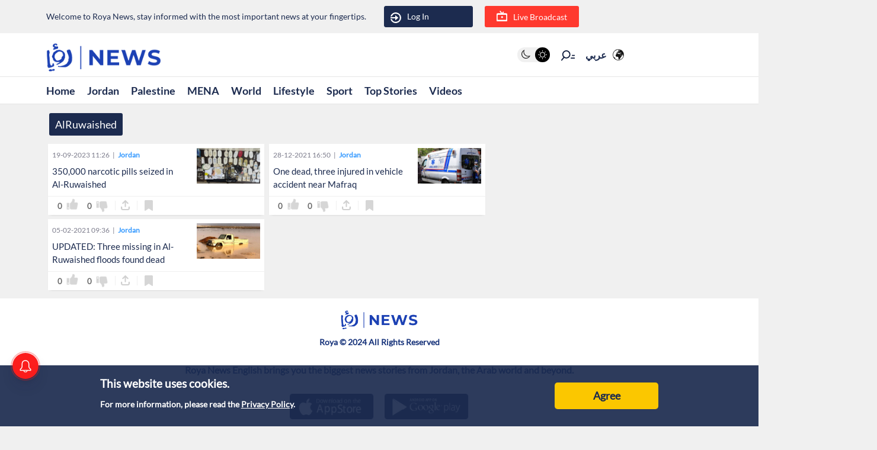

--- FILE ---
content_type: application/javascript; charset=UTF-8
request_url: https://en.royanews.tv/_next/static/chunks/pages/correction-criteria-635648600b09838b.js
body_size: 1154
content:
(self.webpackChunk_N_E=self.webpackChunk_N_E||[]).push([[8116],{63717:function(e,t,n){(window.__NEXT_P=window.__NEXT_P||[]).push(["/correction-criteria",function(){return n(68312)}])},68312:function(e,t,n){"use strict";n.r(t),n.d(t,{default:function(){return s}});var i=n(51351),o=n(85893),a=function(){return(0,o.jsx)("div",{className:"container privacy_main",children:(0,o.jsx)("div",{className:"row",children:(0,o.jsxs)("div",{className:"col-md-12",children:[(0,o.jsx)("div",{className:"privacy_title",children:'Correction Policy for "royanews.tv" on Facebook and Instagram'}),(0,o.jsxs)("div",{className:"privacy_body",children:[(0,o.jsx)("p",{children:'Our daily efforts include collecting information and news from the field, and publishing them after fact checking. Sometimes, however, some news or information turns out to be false and, in this case, "royanews.tv" does not hesitate to correct any mistakes it makes. Roya News considers such incidents an opportunity to develop its work mechanism, which goes in line with its commitment to a clear and transparent correction policy with its audience.'}),(0,o.jsx)("p",{children:'At the same time, the "royanews.tv" pages on Facebook and Instagram are committed to combating the circulation of misleading and inaccurate information by reviewing the content, checking facts, assessing accuracy, documenting videos and images, amongst other measures.'}),(0,o.jsx)("p",{children:'Accordingly, the "royanews.tv" page has a clear correction policy and is committed to amending any mistake it makes or publishes on its website and/or official accounts, if there is evidence that a mistake has been made.'}),(0,o.jsx)("p",{children:'To implement the aforementioned, the "royanews.tv" page confirms its audience\u2019s ability to communicate with Roya News through all available methods to file an appeal against any publication/article/news or request Roya News to review a specific post/article/news piece, and the "royanews.tv" page will make sure to respond as soon as possible. The aim is to facilitate the detection of any error as quick as possible to ensure its correction.'}),(0,o.jsx)("p",{children:'The "royanews.tv" page leaves the comments section open on all its posts across different social media platforms as an additional way to detect and clarify errors in its posts to ensure the accuracy of the content it provided its audience with.'}),(0,o.jsx)("p",{children:'The "royanews.tv" page confirms its keenness to go through the messages and emails it receives, as well as the comments on posts, to ensure the accuracy of the content it shares and go through any suggestions submitted by followers or participants to improve the content and ensure accuracy.'}),(0,o.jsx)("p",{children:'The "royanews.tv" page confirms that it will clarify the amendment/correction made if the error affected the validity of the information and the post, but it will not clarify modifications or correction made to fix linguistic and spelling errors unless they affect the content of the publication.'}),(0,o.jsx)("p",{children:'The "royanews.tv" page on Facebook is committed to following the correction procedures that Facebook applies to posts, which stipulates "the publisher must correct false content and/or clearly state that a correction has been made directly to this post if it contains false information.'}),(0,o.jsx)("p",{children:'The owners of the "royanews.tv" page make corrections to URLs and ensure that the related information on "royanews.tv" and Facebook posts (including the main title) have been corrected.'}),(0,o.jsx)("p",{children:'The "royanews.tv" page is committed to amending photo and/or video posts, as well as the captions to correct false content and clearly state that a correction has been made.'}),(0,o.jsx)("p",{children:"\u201croyanews.tv\u201d stresses that it is responsible for the content it shares with its audience - even if that content was not created by it."}),(0,o.jsx)("p",{children:"According to the standards and laws of Facebook, deleting the post will not lead to the cancellation of the suspension imposed by Facebook management on the page or domain. Over time, pages and domains will be able to restore their ability to publish, advertise and make profits, if they stop sharing misleading information."})]})]})})})};var s=function(e){return e=null!==e?e:(0,i.Z)(new TypeError("Cannot destructure undefined")),(0,o.jsx)("div",{children:(0,o.jsx)(a,{})})}},51351:function(e,t,n){"use strict";function i(e){throw e}n.d(t,{Z:function(){return i}})}},function(e){e.O(0,[9774,2888,179],(function(){return t=63717,e(e.s=t);var t}));var t=e.O();_N_E=t}]);

--- FILE ---
content_type: application/javascript; charset=utf-8
request_url: https://fundingchoicesmessages.google.com/f/AGSKWxX0Zn_uDEGkPCaBQ8JcL-_Dj4DjJm85GQfizy0nlZtc5NvBV32lFcGHx4xFKuCXPZAkQZsOz4Io25KLOGyIbDzKhXMRg8Zaa9c7LRAomqNwPNpCKi2rKK3EIsTp-4MsyNvWKxhxKdqg1XJ98H3FVUPIphZ28lozYv5Po4voHw-1M3mc_UFLYdIxMWA=/_/adstop_/ad_frm./inlinetextads?/googleads1./adinsert.
body_size: -1292
content:
window['031a5d1f-2a7c-4e92-b4cf-f3fdd9190ceb'] = true;

--- FILE ---
content_type: application/javascript; charset=UTF-8
request_url: https://en.royanews.tv/_next/static/chunks/pages/section/%5Bid%5D-a1cbe51f3db19cab.js
body_size: 3559
content:
(self.webpackChunk_N_E=self.webpackChunk_N_E||[]).push([[1686],{59939:function(e,s,a){(window.__NEXT_P=window.__NEXT_P||[]).push(["/section/[id]",function(){return a(3767)}])},34474:function(e,s,a){"use strict";a.d(s,{Z:function(){return d}});var i=a(85893),n=a(50549),t=(a(34714),a(13958)),l=a(41664),c=a.n(l);function d(e){return(0,i.jsx)("div",{className:"most_common_news",children:(0,i.jsx)("div",{className:"news_grid",children:(0,i.jsxs)("div",{className:"row",children:[(0,i.jsx)("div",{className:"col-2",children:(0,i.jsx)("div",{className:"most_common_order",children:e.most_common_order})}),(0,i.jsxs)("div",{className:"col-10",children:[(0,i.jsxs)("div",{className:"news_card_small_details",children:[(0,i.jsx)("div",{className:"most_common_pub_date",children:e.most_common_news_created_at}),(0,i.jsx)("div",{className:"most_common_pub_category",children:(0,i.jsx)(c(),{href:"/section/".concat(e.most_common_news_category_id),children:(0,i.jsx)("a",{children:e.most_common_news_category})})})]}),(0,i.jsx)("div",{className:"most_common_title",children:(0,i.jsx)(c(),{href:"/news/".concat(e.id),children:(0,i.jsx)("a",{children:e.most_common_news_title||(0,i.jsx)(n.Z,{count:2})})})})]}),(0,i.jsx)("div",{className:"interaction_area",children:(0,i.jsx)(t.Z,{src:e.image_url,title:e.most_common_news_title,id:e.id,like_no:e.like_no,dislike_no:e.dislike_no,isliked:e.isliked,isdisliked:e.isdisliked,issaved:e.issaved})})]})})})}},53951:function(e,s,a){"use strict";a.d(s,{Z:function(){return d}});var i=a(85893),n=a(67140),t=(a(34714),a(68767)),l=(a(35942),a(41664)),c=a.n(l);function d(e){var s;return(0,i.jsx)("div",{className:"news_card_small",children:(0,i.jsx)("div",{className:"news_grid",children:(0,i.jsxs)("div",{className:"row",children:[(0,i.jsxs)("div",{className:"col-8",children:[(0,i.jsxs)("div",{className:"news_card_small_details",children:[1===e.sub_main_type_flag_class_own?(0,i.jsx)("div",{className:"sub_main_type_flag_class_newst",children:"Updated"}):null,1===e.news_card_small_type_flag_class_trind?(0,i.jsx)("div",{className:"sub_main_type_flag_class_own",children:"Exclusive"}):null,1===e.news_card_small_type_flag_class_live?(0,i.jsx)("div",{className:"news_card_small_type_flag_class_live",children:"Live"}):null,(0,i.jsx)("div",{className:"news_card_small_pub_date",children:null!==(s=e.news_card_small_created_at)&&void 0!==s?s:"1 hour ago "}),e.id?(0,i.jsx)(c(),{href:"/section/".concat(e.news_card_small_category\u0640id),children:(0,i.jsx)("a",{children:(0,i.jsx)("div",{className:"news_card_small_pub_category",children:e.news_card_small_category})})}):(0,i.jsx)("div",{className:"news_card_small_pub_category",children:e.news_card_small_category})]}),(0,i.jsx)("div",{className:"news_card_small_title",children:e.id?(0,i.jsx)(c(),{href:"/news/".concat(e.id),children:(0,i.jsx)("a",{children:e.news_card_small_title})}):(0,i.jsx)("span",{children:e.news_card_small_title})})]}),(0,i.jsx)("div",{className:"col-4",children:(0,i.jsx)("div",{className:"main_image",children:e.id?(0,i.jsx)(c(),{href:"/news/".concat(e.id),children:(0,i.jsx)("a",{children:(0,i.jsx)(n.Z,{src:e.image_url,alt:e.news_card_small_title})})}):(0,i.jsx)(n.Z,{src:e.image_url,alt:e.news_card_small_title})})}),(0,i.jsx)("div",{className:"interaction_area",children:(0,i.jsx)(t.Z,{src:e.image_url,title:e.news_card_small_title,id:e.id,like_no:e.like_no,dislike_no:e.dislike_no})})]})})})}},98898:function(e,s,a){"use strict";a.d(s,{Z:function(){return d}});var i=a(85893),n=a(67140),t=(a(34714),a(13958)),l=(a(35942),a(41664)),c=a.n(l);function d(e){var s;return(0,i.jsx)("div",{className:"news_card_small",children:(0,i.jsx)("div",{className:"news_grid",children:(0,i.jsxs)("div",{className:"row",children:[(0,i.jsxs)("div",{className:"col-8",children:[(0,i.jsxs)("div",{className:"news_card_small_details",children:[1===e.sub_main_type_flag_class_own?(0,i.jsx)("div",{className:"sub_main_type_flag_class_newst",children:"Updated"}):null,1===e.news_card_small_type_flag_class_trind?(0,i.jsx)("div",{className:"sub_main_type_flag_class_own",children:"Exclusive"}):null,1===e.news_card_small_type_flag_class_live?(0,i.jsx)("div",{className:"news_card_small_type_flag_class_live",children:"Live"}):null,(0,i.jsx)("div",{className:"news_card_small_pub_date",children:null!==(s=e.news_card_small_created_at)&&void 0!==s?s:"\u0645\u0646\u0630 \u0633\u0627\u0639\u0629"}),e.id?(0,i.jsx)(c(),{href:"/section/".concat(e.news_card_small_category\u0640id),children:(0,i.jsx)("a",{children:(0,i.jsx)("div",{className:"news_card_small_pub_category",children:e.news_card_small_category})})}):(0,i.jsx)("div",{className:"news_card_small_pub_category",children:e.news_card_small_category})]}),(0,i.jsx)("div",{className:"news_card_small_title",children:e.id?(0,i.jsx)(c(),{href:"/news/".concat(e.id),children:(0,i.jsx)("a",{children:e.news_card_small_title})}):(0,i.jsx)("span",{children:e.news_card_small_title})})]}),(0,i.jsx)("div",{className:"col-4",children:(0,i.jsx)("div",{className:"main_image",children:e.id?(0,i.jsx)(c(),{href:"/news/".concat(e.id),children:(0,i.jsx)("a",{children:(0,i.jsx)(n.Z,{src:e.image_url,alt:e.news_card_small_title})})}):(0,i.jsx)(n.Z,{src:e.image_url,alt:e.news_card_small_title})})}),(0,i.jsx)("div",{className:"interaction_area",children:(0,i.jsx)(t.Z,{src:e.image_url,title:e.news_card_small_title,id:e.id,like_no:e.like_no,dislike_no:e.dislike_no,isliked:e.isliked,isdisliked:e.isdisliked,issaved:e.issaved})})]})})})}},14184:function(e,s,a){"use strict";a(85893),a(67140),a(83427),a(67294),a(2664)},8545:function(e,s,a){"use strict";a.d(s,{Z:function(){return d}});var i=a(85893),n=(a(67294),a(98898)),t=a(9008),l=a.n(t),c=a(67140);function d(e){var s=e.tagDetail;if(!s||!s.data||0===s.data.length)return(0,i.jsx)("p",{children:"No News Related to this tag"});var a=s.data.news,t=s.data.tag.name,d=s.data.tag.image||null,r=s.data.tag.description||"",o=r.substring(0,65)||s.data.tag.name;return(0,i.jsxs)("div",{className:"Tag-title tag_details_page",children:[(0,i.jsxs)(l(),{children:[(0,i.jsxs)("title",{children:["Roya News | ",t]}),(0,i.jsx)("meta",{name:"description",content:o}),(0,i.jsx)("meta",{property:"og:type",content:"website"}),(0,i.jsx)("meta",{property:"og:title",content:t}),(0,i.jsx)("meta",{property:"og:description",content:o}),(0,i.jsx)("meta",{property:"og:url",content:"//www.royanews.tv/"}),(0,i.jsx)("meta",{property:"og:locale",content:"ar_AR"}),(0,i.jsx)("meta",{property:"og:image",content:d}),(0,i.jsx)("meta",{property:"og:site_name",content:"Roya News"})]}),(0,i.jsx)("div",{className:"container",children:(0,i.jsxs)("div",{className:"row",children:[(0,i.jsxs)("div",{className:"col-lg-8 full_width_col",children:[(0,i.jsx)("div",{className:"tag_title",children:(0,i.jsx)("h1",{children:t})}),d&&(0,i.jsx)("div",{className:"tag_image",children:(0,i.jsx)(c.Z,{src:d,alt:t})}),(0,i.jsx)("div",{className:"tag_description",dangerouslySetInnerHTML:{__html:r}})]}),(0,i.jsx)("div",{className:"time_line_bar_h"}),(0,i.jsx)("div",{className:"col-lg-8 full_width_col",children:(0,i.jsx)("div",{className:"news-card",children:(0,i.jsx)("div",{className:"items-data-container sub-main-news-group",children:(0,i.jsx)("div",{className:"items-data-row",children:a.map((function(e,s){return(0,i.jsx)("div",{className:"item",children:(0,i.jsx)(n.Z,{image_url:e.image,news_card_small_title:e.title,news_card_small_category:e.section.length>0?e.section[0].name:"",sub_main_type_flag_class_own:e.updated,news_card_small_type_flag_class_trind:e.exclusive,news_card_small_type_flag_class_live:e.live,news_card_small_created_at:e.created_at,id:e.id,"news_card_small_category\u0640id":e.section.length>0?e.section[0].id:"",like_no:e.post_data.total_like,dislike_no:e.post_data.total_dislike,isliked:e.post_data.liked_by_user,isdisliked:e.post_data.disliked_by_user,issaved:e.post_data.saved_by_user})},s)}))})})})})]})})]})}},3767:function(e,s,a){"use strict";a.r(s),a.d(s,{__N_SSP:function(){return k},default:function(){return E}});var i=a(85893),n=a(67294),t=a(47568),l=a(10797),c=a(97582),d=(a(46066),a(53951)),r=(a(84597),a(14184),a(52001),a(34474),a(68767),a(8545),a(9008)),o=a.n(r),_=(a(9669),a(11163)),m=a(67140),g=a(41664),u=a.n(g);function w(e){return(0,i.jsxs)("div",{className:"news_image",children:[(0,i.jsxs)("div",{className:"main_image",children:[(0,i.jsx)(m.Z,{src:e.Main_section_news_image,alt:"Image Description",width:"100",height:"100"}),(0,i.jsx)("div",{className:"shadow_image",children:(0,i.jsx)(m.Z,{src:"/assets/images/shadow.png",alt:e.Main_section_news_title,width:"100",height:"100"})})]}),(0,i.jsxs)("div",{className:"section_news_details",children:[(0,i.jsx)("div",{className:"main_title",children:(0,i.jsxs)("h1",{children:[(0,i.jsx)(u(),{href:"/news/".concat(e.id),children:(0,i.jsx)("a",{children:e.Main_section_news_title})})," "]})}),(0,i.jsx)("div",{className:"section_news_pub_and_cat",children:(0,i.jsx)("div",{className:"main_pub_date",children:e.Main_section_news_created_at})})]})]})}var h=function(e){var s=e.ads_id,a=(0,n.useRef)(null),t=function(e){e.forEach((function(e){e.isIntersecting&&(window.googletag=window.googletag||{cmd:[]},googletag.cmd.push((function(){googletag.defineSlot("/44100265/ENRoyanews_SP_300x250_Mobile",[300,250],"div-gpt-ad-1737017421568-".concat(s)).addService(googletag.pubads()),googletag.pubads().enableSingleRequest(),googletag.enableServices(),googletag.display("div-gpt-ad-1737017421568-".concat(s))})))}))};return(0,n.useEffect)((function(){var e=new IntersectionObserver(t,{rootMargin:"0px",threshold:.1});return a.current&&e.observe(a.current),function(){a.current&&e.unobserve(a.current)}}),[s]),(0,i.jsx)("div",{children:(0,i.jsx)("div",{ref:a,id:"div-gpt-ad-1737017421568-".concat(s),style:{minWidth:"300px",minHeight:"250px"}})})};var x=function(e){var s,a=e.paginationdata,t=(null===a||void 0===a||null===(s=a.data)||void 0===s?void 0:s.items)||[],l=(0,n.useState)(0),c=l[0],r=l[1],o=(0,n.useState)(!1),_=o[0],m=o[1],g=(0,n.useState)(!1),u=g[0],w=g[1],x=(0,n.useState)(!1),v=(x[0],x[1]);return(0,n.useEffect)((function(){var e=function(){m(window.innerWidth<768),w(window.innerWidth>=481&&window.innerWidth<1024),v(window.innerWidth>=1024)};return e(),window.addEventListener("resize",e),function(){window.removeEventListener("resize",e)}}),[]),(0,n.useEffect)((function(){t.length>0&&r((function(e){return e+1}))}),[a]),(0,i.jsx)("div",{children:t.map((function(e,s){var a;return(0,i.jsxs)(n.Fragment,{children:[(0,i.jsx)(d.Z,{image_url:e.image,news_card_small_title:e.title,sub_main_type_flag_class_own:e.updated,news_card_small_type_flag_class_trind:e.exclusive,news_card_small_type_flag_class_live:e.live,news_card_small_category:null===(a=e.section[0])||void 0===a?void 0:a.name,news_card_small_created_at:e.created_at,id:e.id}),(s+1)%4===0&&(0,i.jsx)("div",{className:"majd-text",children:(_||u)&&(0,i.jsx)(h,{ads_id:"".concat(c," + ").concat(1)})})]},s)}))})},v=a(2664),j=function(){return(0,n.useEffect)((function(){var e=document.createElement("script");return e.src="https://securepubads.g.doubleclick.net/tag/js/gpt.js",e.async=!0,document.head.appendChild(e),window.googletag=window.googletag||{cmd:[]},window.googletag.cmd.push((function(){window.googletag.defineSlot("/44100265/ENRoyanews_SP_970x250_970x90_728x90",[[728,90],[970,250],[970,90]],"div-gpt-ad-1737016838118-0").addService(window.googletag.pubads()),window.googletag.pubads().enableSingleRequest(),window.googletag.enableServices()})),function(){document.head.removeChild(e)}}),[]),(0,n.useEffect)((function(){window.googletag&&window.googletag.cmd&&window.googletag.cmd.push((function(){window.googletag.display("div-gpt-ad-1737016838118-0")}))}),[]),(0,i.jsx)("div",{className:"ads_top_space",id:"div-gpt-ad-1737016838118-0",style:{minWidth:"728px",minHeight:"90px"}})},p=function(){return(0,n.useEffect)((function(){var e=document.createElement("script");return e.src="https://securepubads.g.doubleclick.net/tag/js/gpt.js",e.async=!0,document.head.appendChild(e),window.googletag=window.googletag||{cmd:[]},window.googletag.cmd.push((function(){window.googletag.defineSlot("/44100265/ENRoyanews_SP_320x50_320x100",[[320,100],[320,50]],"div-gpt-ad-1737017391304-0").addService(window.googletag.pubads()),window.googletag.pubads().enableSingleRequest(),window.googletag.enableServices()})),function(){document.head.removeChild(e)}}),[]),(0,n.useEffect)((function(){window.googletag&&window.googletag.cmd&&window.googletag.cmd.push((function(){window.googletag.display("div-gpt-ad-1737017391304-0")}))}),[]),(0,i.jsx)("div",{className:"ads_top_space_mobile",id:"div-gpt-ad-1737017391304-0",style:{minWidth:"320px",minHeight:"50px"}})},f=function(){return(0,n.useEffect)((function(){var e=document.createElement("script");return e.src="https://securepubads.g.doubleclick.net/tag/js/gpt.js",e.async=!0,document.head.appendChild(e),window.googletag=window.googletag||{cmd:[]},window.googletag.cmd.push((function(){window.googletag.defineSlot("/44100265/ENRoyanews_SP_300x600_300x250",[[300,600],[300,250]],"div-gpt-ad-1737016892341-0").addService(window.googletag.pubads()),window.googletag.pubads().enableSingleRequest(),window.googletag.enableServices()})),function(){document.head.removeChild(e)}}),[]),(0,n.useEffect)((function(){window.googletag&&window.googletag.cmd&&window.googletag.cmd.push((function(){window.googletag.display("div-gpt-ad-1737016892341-0")}))}),[]),(0,i.jsx)("div",{id:"div-gpt-ad-1737016892341-0",style:{minWidth:"300px",minHeight:"250px"}})},N=a(45987),y=a.n(N),b=function(e){var s=e.weatherDetails,a=(0,n.useState)(s.data[0]),t=a[0],l=a[1];return(0,n.useEffect)((function(){var e;if((null===s||void 0===s||null===(e=s.data)||void 0===e?void 0:e.length)>0){var a=localStorage.getItem("selectedCityId");if(a){var i=s.data.find((function(e){return String(e.id)===a}));l(i||s.data[0])}else l(s.data[0])}}),[s]),t?(0,i.jsx)("a",{href:"/weather",children:(0,i.jsxs)("div",{className:y().widget,children:[(0,i.jsxs)("div",{className:y().widgetHeader,children:[(0,i.jsx)("p",{className:y().headerText,children:t.englishName}),(0,i.jsx)("p",{className:y().headerText,children:t.forecast[0].englishDate})]}),(0,i.jsxs)("div",{className:y().forecastContainer,children:[(0,i.jsxs)("div",{className:y().forecastContainer,children:[(0,i.jsx)("img",{className:y().icon,src:t.forecast[0].day.icon,alt:"day icon"}),(0,i.jsxs)("p",{className:y().temp,children:[t.forecast[0].day.temperature,"\xb0"]})]}),(0,i.jsx)("span",{className:y().separator,children:"/"}),(0,i.jsxs)("div",{className:y().forecastContainer,children:[(0,i.jsx)("img",{className:y().icon,src:t.forecast[0].night.icon,alt:"night icon"}),(0,i.jsxs)("p",{className:y().temp,children:[t.forecast[0].night.temperature,"\xb0"]})]})]})]})}):(0,i.jsx)("p",{children:"Loading..."})};function S(e){var s=e.sectionDetail,a=e.weatherDetails;if(!s||!s.data||!s.data.items)return(0,i.jsx)("div",{className:"container section_details_empty",children:(0,i.jsx)("div",{className:"row",children:(0,i.jsx)("div",{className:"col-8",children:(0,i.jsx)("p",{children:"No News on This Section"})})})});var r=s.data.items,m=s.data.main,g=(0,v.v9)((function(e){return e.auth.token})),u=(0,n.useState)(!1),N=u[0],y=u[1],S=(0,n.useState)(!1),k=S[0],E=S[1],Z=(0,n.useState)(!1),W=Z[0],C=Z[1];(0,n.useEffect)((function(){var e=function(){y(window.innerWidth<=480),E(window.innerWidth>=481&&window.innerWidth<1024),C(window.innerWidth>=1024)};return e(),window.addEventListener("resize",e),function(){window.removeEventListener("resize",e)}}),[]);var R,M,D=(0,_.useRouter)().query.id,T=(R=r,M=2,Array.from({length:Math.ceil(R.length/M)},(function(e,s){return R.slice(s*M,s*M+M)})),(0,n.useState)(1)),H=T[0],L=T[1],F=(0,n.useState)([]),I=F[0],P=F[1],z=(0,n.useState)(!1),A=z[0],q=z[1];(0,n.useEffect)((function(){P([]),L(1)}),[D]);var O=function(){var e=(0,t.Z)((function(){var e,s;return(0,c.__generator)(this,(function(a){switch(a.label){case 0:return a.trys.push([0,3,,4]),q(!0),[4,fetch("https://api.royanews.tv/api/sections/".concat(D,"?page=").concat(H),{headers:{platform:"roya_en",Authorization:"Bearer ".concat(g)}})];case 1:return[4,a.sent().json()];case 2:return e=a.sent(),Array.isArray(e)?P((function(s){return(0,l.Z)(s).concat((0,l.Z)(e))})):P((function(s){return(0,l.Z)(s).concat([e])})),q(!1),[3,4];case 3:return s=a.sent(),console.error("Error fetching data:",s),q(!1),[3,4];case 4:return[2]}}))}));return function(){return e.apply(this,arguments)}}();return(0,n.useEffect)((function(){a&&localStorage.setItem("weatherDetails",JSON.stringify(a))}),[a]),(0,i.jsxs)("div",{className:"section_details_page",children:[(0,i.jsx)(o(),{}),(0,i.jsx)("div",{className:"container",children:(0,i.jsx)("div",{className:"main_section",children:(0,i.jsxs)("div",{className:"row",children:[(N||k)&&(0,i.jsx)(i.Fragment,{children:(0,i.jsx)(p,{})}),W&&(0,i.jsx)(i.Fragment,{children:(0,i.jsx)(j,{})}),"5"===D&&(0,i.jsx)(b,{weatherDetails:a}),(0,i.jsxs)("div",{className:"col-lg-8",children:[(0,i.jsx)("div",{className:"news_main_image_details",children:(0,i.jsx)(w,{Main_section_news_image:m.image,Main_section_news_title:m.title,Main_section_news_created_at:m.created_at,id:m.id},m.id)}),(0,i.jsx)("div",{className:"section_card_list",children:(0,i.jsxs)("div",{className:"sub-main-news-group",children:[r.map((function(e,s){return(0,i.jsxs)(n.Fragment,{children:[(0,i.jsx)(d.Z,{image_url:e.image,news_card_small_title:e.title,sub_main_type_flag_class_own:e.updated,news_card_small_type_flag_class_trind:e.exclusive,news_card_small_type_flag_class_live:e.live,news_card_small_category:e.section[0].name,"news_card_small_category\u0640id":e.section[0].id,news_card_small_created_at:e.created_at,id:e.id}),(s+1)%4===0&&(0,i.jsx)("div",{className:"majd-text",children:(N||k)&&(0,i.jsx)(i.Fragment,{children:(0,i.jsx)(h,{ads_id:s})})})]},e.id)})),I.map((function(e,s){return(0,i.jsx)("div",{children:(0,i.jsx)(x,{paginationdata:e})},s)})),A&&(0,i.jsx)("div",{className:"loader_icon ",children:(0,i.jsx)("span",{className:"loader"})}),!A&&(0,i.jsx)("div",{className:"read_more_latest",onClick:function(){L((function(e){return e+1})),O()},children:"Read More"})]})})]}),(0,i.jsxs)("div",{className:"col-lg-4",children:[W&&(0,i.jsx)(i.Fragment,{children:(0,i.jsx)(f,{})}),(N||k)&&(0,i.jsx)(i.Fragment,{})]})]})})})]})}var k=!0;function E(e){var s=e.sectionDetail;return s?(0,i.jsx)(S,{sectionDetail:s}):(0,i.jsx)("div",{children:"Data not available"})}},45987:function(e){e.exports={widget:"weatherWidget_widget__whDAy",icon:"weatherWidget_icon__nHk2d",forecastContainer:"weatherWidget_forecastContainer__zSPtL",separator:"weatherWidget_separator___6eVI",temp:"weatherWidget_temp__S3zjn",widgetHeader:"weatherWidget_widgetHeader__wFTNE",headerText:"weatherWidget_headerText__Cot8M"}},9008:function(e,s,a){e.exports=a(5443)}},function(e){e.O(0,[9669,6348,2957,3958,8636,9774,2888,179],(function(){return s=59939,e(e.s=s);var s}));var s=e.O();_N_E=s}]);

--- FILE ---
content_type: application/javascript; charset=UTF-8
request_url: https://en.royanews.tv/_next/static/chunks/pages/privacy-policy-a04039ce518317ab.js
body_size: 5584
content:
(self.webpackChunk_N_E=self.webpackChunk_N_E||[]).push([[9396],{51059:function(e,t,o){(window.__NEXT_P=window.__NEXT_P||[]).push(["/privacy-policy",function(){return o(70366)}])},70366:function(e,t,o){"use strict";o.r(t),o.d(t,{default:function(){return s}});var i=o(51351),n=o(85893),r=function(){return(0,n.jsx)("div",{className:"container privacy_main",children:(0,n.jsx)("div",{className:"row",children:(0,n.jsxs)("div",{className:"col-md-12",children:[(0,n.jsx)("div",{className:"privacy_title",children:"Website Terms of Use"}),(0,n.jsxs)("div",{className:"privacy_body",children:[(0,n.jsx)("p",{children:"Welcome to Roya News Website. Roya News is a private company, with its head office at Um Al- Heran, Jordan Media City, Asskhrah Al-Mosharafa st, P.O. Box 961401 Amman, Jordan 11196. Please read and review these Terms of Use carefully before accessing or using the Website. By accessing or using the Website, you acknowledge that you have read, understood and agree to the Terms of Use. If you do not agree to the Terms of Use, you may not access or use the Website and must cease using the Website immediately. We recommend that you print and store or save a copy of these Terms of Use for future reference."}),(0,n.jsx)("h2",{children:"CONTENT"}),(0,n.jsx)("p",{children:"Roya News will use reasonable efforts to include accurate and up-to-date information on the Website. However, by accessing or linking to the Website, you assume the risk that the Website and the content it contains, or may in the future contain, may be incomplete, inaccurate, out of date, or may not meet your needs and requirements. Roya News assumes no obligation to update the content."}),(0,n.jsx)("h2",{children:"CHANGES TO THESE TERMS OF USE"}),(0,n.jsx)("p",{children:"Roya News reserves the right, at our complete discretion, to modify these Terms of Use at any time and such modification shall become effective by posting the modified terms on the Website. It is your responsibility to check periodically for any modifications we may make to these Terms of Use. Your continued use of the Website will be deemed acceptance of the modified Terms of Use or any other policies of Roya News, which are relevant to the use of the Website. If you do not agree to the modified Terms of Use you may not access or use the Website and must cease using the Website immediately."}),(0,n.jsx)("h2",{children:"THIRD-PARTY WEBSITES AND LINKS"}),(0,n.jsx)("p",{children:"The Website may contain links or references to other websites maintained by third parties over whom Roya News has no control. Roya News is not responsible for the privacy practices or content of those sites. Similarly, the Website may be accessed from third-party links over which Roya News has no control. Roya News makes no warranties or representations of any kind as to the accuracy, currency, or completeness of any information contained in such websites and shall have no liability for any damages or injuries of any kind arising from such content or information. Inclusion of any third-party link does not imply an endorsement or recommendation by Roya News."}),(0,n.jsx)("h2",{children:"TRADEMARKS, COPYRIGHTS AND RESTRICTIONS"}),(0,n.jsx)("p",{children:"The Website is controlled and operated by Roya. All material on the Website, including, but not limited to, images, illustrations, audio clips, and video clips, is protected by copyrights, trademarks, and other intellectual property rights that are owned and controlled by Roya, its related companies or by other parties that have licensed their material to Roya News."}),(0,n.jsx)("p",{children:"Material on the Website is solely for your personal, non-commercial use. Such material may not be copied, reproduced, republished, exchanged, modified, uploaded, posted, transmitted, stored or distributed in any way, including by e-mail or other electronic means, without the express prior written consent of Roya News. Use of the material on any other website or networked computer environment, or use of the material for any purpose other than personal, non-commercial use is a violation of Roya News copyrights, trademarks and other proprietary rights and is prohibited. Use of material in contravention of this Clause may result in civil or criminal liability."}),(0,n.jsx)("h2",{children:"CONTRIBUTIONS"}),(0,n.jsx)("p",{children:'The Website may contain discussion forums, bulletin boards, video and photograph boards, review services or other forums in which you or third parties may post contributions, both current and historical, including reviews, messages, materials or other items on the Website ("Interactive Areas"). Where Roya News provides such Interactive Areas, you are solely responsible for your use of such Interactive Areas and may only use them at your own risk.'}),(0,n.jsx)("p",{children:"By using any Interactive Areas, you expressly agree not to post, upload, transmit, distribute, store, create or otherwise publish through the Website any of the following:"}),(0,n.jsxs)("ul",{children:[(0,n.jsx)("li",{children:' Any message, data, information, text, music, sound, photographs, videos, graphics, code or other material ("Content") that is unlawful, libelous, defamatory, obscene, pornographic, indecent, lewd, suggestive, harassing, threatening, invasive of privacy or publicity rights, abusive, inflammatory, fraudulent, racist or otherwise objectionable;'}),(0,n.jsx)("li",{children:" Content that would constitute, encourage or provide instructions for a criminal offense, violate the rights of any party, or that would otherwise create liability or violate any local, state, national or international law;"}),(0,n.jsx)("li",{children:" Content that abuses an Islamic holy shrine or ritual, including (without limitation) where such shrine or ritual is protected under the Islamic Sharia (religious) law;"}),(0,n.jsx)("li",{children:" Content which is blasphemous and/or defamatory to Arabs or any Muslims as an individual or a group or to any Arab or Muslim head of state, royal family and/or national symbol (for example the flag);"}),(0,n.jsx)("li",{children:" Content that may infringe any patent, trademark, trade secret, copyright or other intellectual or proprietary right of any party;"}),(0,n.jsx)("li",{children:"Content that impersonates any person or entity or otherwise misrepresents your affiliation with a person or entity; "}),(0,n.jsx)("li",{children:" Content that involves unsolicited promotions, political campaigning, advertising or solicitations, including Content that involves the transmission of junk mail, chain letters or unsolicited mass mailing, instant messaging, spinning or spanning or provides links to other websites or web pages;"}),(0,n.jsx)("li",{children:"Content that includes the private information of any third party, including, without limitation, addresses, phone numbers, email addresses, Social Security numbers and credit card numbers;"}),(0,n.jsx)("li",{children:"Content that includes viruses, corrupted data or other harmful, disruptive or destructive files; "}),(0,n.jsx)("li",{children:" Content that is unrelated to the topic of the Interactive Area(s) in which such Content is posted;"}),(0,n.jsx)("li",{children:"Content that, in the sole judgment of Roya News, is objectionable or which restricts or inhibits any other person from using or enjoying the Interactive Areas or the Website, or which may expose Roya News or its affiliates or its users to any harm or liability of any type. "})]}),(0,n.jsx)("p",{children:"Although Roya News has no obligation to screen, edit or monitor any of the Content posted to or distributed through any Interactive Area, Roya News reserves the right, and has absolute discretion, to remove, screen or edit, without notice, any Content posted or stored on the Website at any time and for any reason, and you are solely responsible for creating backup copies of and replacing any Content you post or store on the Website at your sole cost and expense."}),(0,n.jsx)("p",{children:"Any use of the Interactive Areas or other portions of the Website in violation of the foregoing terms violates these Website Terms of Use and may result in, among other things, termination or suspension of your rights to use the Interactive Areas and/or the Website."}),(0,n.jsx)("p",{children:"By posting or distributing Content to or through the Website, unless we indicate otherwise, you"}),(0,n.jsxs)("ul",{children:[(0,n.jsx)("li",{children:"grant Roya News and its affiliates a non-exclusive, royalty-free, perpetual, transferable, irrevocable and fully sub licensable right to use, reproduce, modify, adapt, translate, distribute, publish, create derivative works from and publicly display and perform such Content throughout the world in any media, now known or hereafter devised;"}),(0,n.jsx)("li",{children:"grant Roya News and its affiliates and sublicensees the right to use the name that you submit in connection with such Content, if they choose; and"}),(0,n.jsx)("li",{children:"represent and warrant that you own and control all of the rights to the Content that you post or otherwise distribute, or you otherwise have the lawful right to post and distribute such Content to or through the Website;"})]}),(0,n.jsx)("p",{children:"You further grant Roya News the right to pursue at law any person or entity that violates your or Roya News\u2019s rights in the Content by a breach of these Terms of Use. Content submitted by users will be considered non-confidential and Roya News is under no obligation to treat such Content as proprietary information. Without limiting the foregoing, Roya News reserves the right to use the Content as it deems appropriate."}),(0,n.jsx)("p",{children:"Roya News is under no obligation to offer you any payment for Content that you submit or the opportunity to edit, delete or otherwise modify Content once it has been submitted to Roya News. Roya News shall have no duty to attribute authorship of Content to you, and shall not be obligated to enforce any form of attribution by third parties."}),(0,n.jsx)("p",{children:"If it is determined that you retain any moral rights (including rights of attribution or integrity) in the Content, you hereby declare that (a) you do not require that any personally identifying information be used in connection with the Content, or any derivative works of or upgrades or updates thereto; (b) you have no objection to the publication, use, modification, deletion and exploitation of the Content by Roya News or its licensees, successors and assigns; (c) you forever waive and agree not to claim or assert any entitlement to any and all moral rights of an author in any of the Content; and (d) you forever release Roya News and its licensees, successors and assigns, from any claims that you could otherwise assert against Roya News by virtue of any such moral rights."}),(0,n.jsx)("h2",{children:"DISCLAIMERS"}),(0,n.jsx)("p",{children:'The Website and the information and materials on the Website are provided to you "as is" without warranty of any kind, either expressed or implied, including, but not limited to, the implied warranties of merchantability, quality, fitness for a particular purpose, or non-infringement. The information contained herein may contain inaccuracies and typographical errors. Roya News makes no warranties or representations, express or implied, as to the accuracy, completeness or reliability of any facts, advice, opinions, views, statements, recommendations or other information displayed on or distributed through the Website. You acknowledge that any reliance upon any such facts, advice, opinions, views, statements, recommendations, or other information is at your sole risk.'}),(0,n.jsx)("p",{children:"Roya News makes no representation or warranty whatsoever regarding the suitability, functionality, availability or operation of the Website. The Website may be temporarily unavailable due to maintenance or malfunction of computer equipment. Roya News does not warrant that the Website will be uninterrupted or error-free, that defects in the Website will be corrected, or that the Website or the servers that make the website available are free from viruses or other harmful components."}),(0,n.jsx)("h2",{children:"LIMITATIONS OF LIABILITY"}),(0,n.jsx)("p",{children:"Under no circumstances, including, but not limited to, negligence, shall Roya News be liable to you for damages of any kind whether based in tort, contract, and strict liability or otherwise, including, without limitation, any direct, indirect, incidental, special, punitive, exemplary or consequential damages resulting from or in connection with:"}),(0,n.jsx)("p",{children:"The Website or the information it contains or any errors or omissions in the technical operation of the Website, even if Roya News has been advised of the possibility of such damages, whether caused in whole or in part by negligence, acts of God, telecommunications failure, or theft or destruction of, or unauthorized access to, the website;"}),(0,n.jsxs)("ul",{children:[(0,n.jsx)("li",{children:"Any delay or partial or total failure by Roya News to perform any of its obligations to you under these Terms of Use or the Roya News Privacy Policy;"}),(0,n.jsx)("li",{children:"Your participation in any Competition or Voting provided by Roya News on the Website;"}),(0,n.jsx)("li",{children:"Any statements, representations or Content provided by its users in any public forum, personal home page or other Interactive Area;"}),(0,n.jsx)("li",{children:"Any Content posted, stored or uploaded by you or any third party, nor for any loss or damage thereto; any"}),(0,n.jsx)("li",{children:"Any mistakes, defamation, slander, libel, omissions, falsehoods, obscenity, pornography or profanity, violations of law you may encounter on the Website."})]}),(0,n.jsx)("h2",{children:"INDEMNITY"}),(0,n.jsx)("p",{children:"You shall indemnify and hold Roya News and its affiliates and each entity\u2019s directors, officers and employees harmless in respect of any claim, loss, liability, damage or expense (including reasonable legal fees and expenses) arising out of or in connection with:"}),(0,n.jsx)("li",{children:"any breach of any warranty, representation or obligation in or arising out of these Terms of Use; and"}),(0,n.jsx)("li",{children:"your use of the Website in violation of these Terms of Use; and"}),(0,n.jsx)("li",{children:"arising from your use or conduct on the Website."}),(0,n.jsx)("h2",{children:"GOVERNING LAWS"}),(0,n.jsx)("p",{children:"This Terms of Use shall be governed by and construed in accordance with the laws of the Hashemite Kingdom of Jordan and the parties agree that any legal actions, proceedings or disputes related to use of the Website and these Terms of Use shall be submitted to the exclusive jurisdiction of the Courts of Amman, Hashemite Kingdom of Jordan."}),(0,n.jsx)("h2",{children:"MISCELLANEOUS"}),(0,n.jsx)("p",{children:"If any provision of these Terms of Use is held to be unlawful, void or unenforceable, the remaining provisions of the agreement will remain in place."}),(0,n.jsx)("h2",{children:"GOOGLE"}),(0,n.jsx)("p",{children:"We have Google Analytics features implemented based on Display Advertising on our website (e.g, Re-marketing, Google Display Network Impression Reporting, the DoubleClick Campaign Manager integration, or Google Analytics Demographics and Interest Reporting)."}),(0,n.jsx)("p",{children:"Visitors can opt-out of Google Analytics for Display Advertising and customize Google Display Network ads using the Google Ads Settings."}),(0,n.jsx)("p",{children:"We and third-party vendors, including Google, use first-party cookies (such as the Google Analytics cookies) and third-party cookies (such as the DoubleClick cookie) together to report how our ad impressions, other uses of ad services, and interactions with these ad impressions and ad services are related to visits to our site."}),(0,n.jsx)("p",{children:"We collect and use data from Google's Interest-based advertising or 3rd-party audience data (such as age, gender and interests) with Google Analytics."}),(0,n.jsx)("h2",{children:"How do I delete my account information?"}),(0,n.jsx)("p",{children:"The Roya News English platform provides you with the ability to access, correct and delete your account and data, including your login information via Facebook, and once your account is deleted, you will no longer be able to use or access any of our services, and your account and data will be deleted, and the deleted data depends on the nature of the data you collect. It was collected and why it was collected and processed."}),(0,n.jsx)("p",{children:"When you delete your account, we will also delete your picture, information, activities and any devices registered on Roya News English and you will not be able to recover this information later."}),(0,n.jsx)("p",{children:"To delete your account, please go back to Roya News English settings"})]})]})})})};var s=function(e){return e=null!==e?e:(0,i.Z)(new TypeError("Cannot destructure undefined")),(0,n.jsx)("div",{children:(0,n.jsx)(r,{})})}},51351:function(e,t,o){"use strict";function i(e){throw e}o.d(t,{Z:function(){return i}})}},function(e){e.O(0,[9774,2888,179],(function(){return t=51059,e(e.s=t);var t}));var t=e.O();_N_E=t}]);